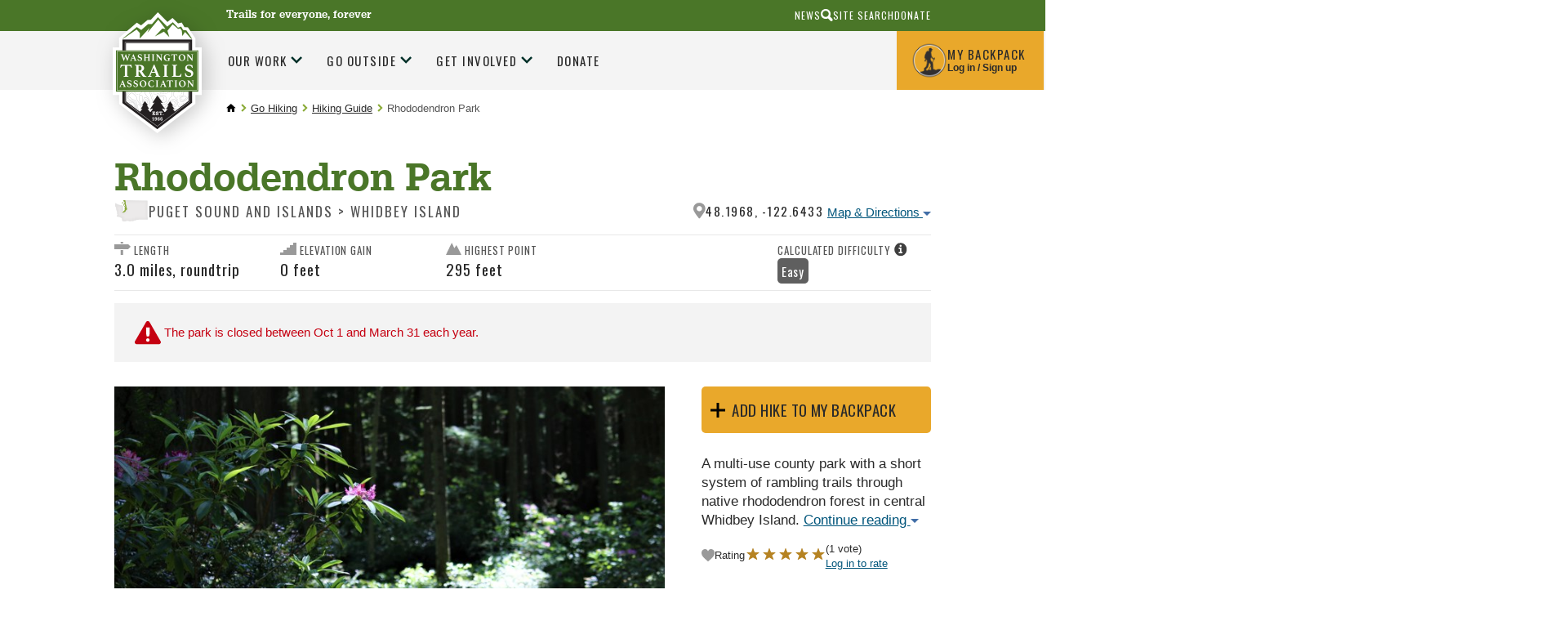

--- FILE ---
content_type: text/html; charset=utf-8
request_url: https://www.wta.org/go-hiking/hikes/rhododendron-park/@@related_tripreport_listing
body_size: 4728
content:
<!DOCTYPE html>
<html xmlns="http://www.w3.org/1999/xhtml"><body><div id="count-data">10</div>

    <div class="js-tab-target">
      

    <!-- Navigation -->


  <nav class="pagination">

    <ul>

      
      

      
      

      
      

      
      

      
      <li class="active">
        <span>1</span>
      </li>

      
      <li>
        <a href="https://www.wta.org/go-hiking/hikes/rhododendron-park/@@related_tripreport_listing?b_start:int=5">2</a>
      </li>

      
      

      
      

      
      <li class="next">
        <a href="https://www.wta.org/go-hiking/hikes/rhododendron-park/@@related_tripreport_listing?b_start:int=5">
          <span class="label">Next 5 items</span>
          <span class="arrow"></span>
        </a>
      </li>
    </ul>

  </nav>






      <div id="trip-reports">
        
          
            <div class="item">
    <div class="item-row">
        <div class="item-header">
          <h3 class="listitem-title">
            <a href="https://www.wta.org/go-hiking/trip-reports/trip_report-2025-05-22.092142562795">
              Rhododendron Park —
              May. 21, 2025
            </a>
          </h3>
          <div class="region"><span class="region">Puget Sound and Islands &gt; Whidbey Island</span></div>
        </div>

        <div class="col three">
          <div class="listing-image">
              <div class="thumb-background wta-ratio-figure wta-ratio-figure--watermark">
                <a aria-hidden="true" tabindex="-1" href="https://www.wta.org/go-hiking/trip-reports/trip_report-2025-05-22.092142562795">
                   <img width="230" height="162" loading="lazy" class="wta-ratio-figure__image" src="https://www.wta.org/go-hiking/trip-reports/trip_report-2025-05-22.092142562795/image/preview" />
                </a>
              </div>
          </div>
          <div class="media-indicator">
              4 photos
              
          </div>
        </div>
        <div class="col nine">
            
              <div class="CreatorInfo">
                  <span>
                      <a class="wta-icon-headline" href="https://www.wta.org/@@backpacks/wafflesnfalafel">
                          <div class="avatar wta-icon-headline__icon" style="width: 30px; background-image: url('https://www.wta.org/portal_memberdata/portraits/wafflesnfalafel');" alt=""></div>
                               <span class="wta-icon-headline__text">wafflesnfalafel</span>
                      </a>
                      
                  </span>
                  <div class="Badges">
                      <div class="Badge Member" data-title="Member support powers WTA's work.">WTA Member</div>
                      <div class="Badge OutstandingReporter">Outstanding Trip Reporter</div>
                      <div class="Badge HGCorrespondent" data-title="Hiking Guide Correspondent"></div>
                      <div class="Badge Reporter Reports700" data-title="700+ Trip Reports"><span class="Count">700</span></div>
                  </div>
              </div>
            
            

            <div class="trip-report-stats">
              

    <ul class="wta-icon-list wta-icon-list--small">
        <li>
            <span class="wta-icon">
                <img width="24" height="24" alt="" class="wta-icon__image" src="https://www.wta.org/++theme++plonetheme.wta/images/svg/trail-icons/wildflowers_blooming.svg" />
                <span class="wta-icon__label">Wildflowers blooming</span>
            </span>
        </li>
    </ul>

    

              <div class="upvote">
                <p><img src="https://www.wta.org/++theme++plonetheme.wta/images/svg/trail-icons/thumbs-up.svg" /> <span class="UpvoteCount">12</span> people found this report helpful</p>
              </div>
            </div>

            <div class="clear"> </div>

            <div class="report-text show-excerpt">
                <div>
                    <div class="trip-report-full-text"><p>Walked the Rhododendron Park trails Wednesday from the main southern lot off Patmore Rd.  Parking is free and plentiful.  There are also a few spots on the north end off the park next to the campground off Hwy 20.  Full restrooms were open and in good condition next to the sports fields plus there is one other sanican here plus another up by the campground.  The trails are in good condition with just a couple muddy/sloppy spots but nothing problematic.  Do consider taking a cell phone pic of the trail map heading out as trail signage is present along the center trail but not out along some of the smaller dirt singletrack and can be a little confusing.  The only other quick FYI is that this property is right next to the Navy OLF backup field where they will sometimes do touch and goes in their EA-18G Growler jets which while neat to watch are very, very loud and having a back up walk in mind if they are flying is a prudent idea.  </p>
<p></p>
<p>The draw this time of year is the thousands of blooming wild rhododendron bushes.  It really is pretty amazing looking out into the fairly dense forest and it’s completely carpeted with blooming light pink rhodies.  They are slightly floral smelling as well unlike most of the human bred variants.  Lots of salal bushes blooming right now too with their delicate white to pale pink flowers.  Wildlife included a bunch of squirrels and chipmunks, some small forest birds, a pair of bald eagles way overhead and the highlight was pair of very vocal and loud raven calling with all sorts of noises, normal &gt;grok, grok&lt; and clicks and screams and weird &gt;tick, bong&lt; noises that sound vaguely like somebody playing pickleball or knocking wood together - really cool.  The northern end of the park also connects directly with the Rhododen Trail which is a paved, mixed use trail that runs all the way back into Coupeville proper if you’d like some extra distance.  The rhodies are probably a week or so from max bloom so now is a good time to go.</p></div>
                </div>
            </div>

        </div>
    </div>
</div>

          
        
          
            <div class="item">
    <div class="item-row">
        <div class="item-header">
          <h3 class="listitem-title">
            <a href="https://www.wta.org/go-hiking/trip-reports/trip_report-2024-07-09.154717061476">
              Rhododendron Park —
              Jul. 9, 2024
            </a>
          </h3>
          <div class="region"><span class="region">Puget Sound and Islands &gt; Whidbey Island</span></div>
        </div>

        <div class="col three">
          <div class="listing-image">
              <div class="thumb-background wta-ratio-figure wta-ratio-figure--watermark">
                <a aria-hidden="true" tabindex="-1" href="https://www.wta.org/go-hiking/trip-reports/trip_report-2024-07-09.154717061476">
                   
                </a>
              </div>
          </div>
          
        </div>
        <div class="col nine">
            
              <div class="CreatorInfo">
                  <span>
                      <a class="wta-icon-headline" href="https://www.wta.org/@@backpacks/scrnm-Another+Bad+Idea">
                          <div class="avatar wta-icon-headline__icon" style="width: 30px; background-image: url('https://www.wta.org/portal_memberdata/portraits/346822d25e4841cfaba14c80b071d8ca');" alt=""></div>
                               <span class="wta-icon-headline__text">Another Bad Idea</span>
                      </a>
                      
                  </span>
                  <div class="Badges">
                      
                      
                      
                      
                  </div>
              </div>
            
            

            <div class="trip-report-stats">
              

    

    

              <div class="upvote">
                <p><img src="https://www.wta.org/++theme++plonetheme.wta/images/svg/trail-icons/thumbs-up.svg" /> <span class="UpvoteCount">1</span> person found this report helpful</p>
              </div>
            </div>

            <div class="clear"> </div>

            <div class="report-text show-excerpt">
                <div>
                    <div class="trip-report-full-text"><p>We walked on Rhodie road with the dogs, it was shady and cool on a hot day. No other walkers, just 2 bicyclists so felt like we had the path to ourselves. Only 2 rhododendrons bushes found with blooms but a little late in the season. Lots of birds chattering, well maintained.</p></div>
                </div>
            </div>

        </div>
    </div>
</div>

          
        
          
            <div class="item">
    <div class="item-row">
        <div class="item-header">
          <h3 class="listitem-title">
            <a href="https://www.wta.org/go-hiking/trip-reports/trip_report-2024-06-02.103923186038">
              Rhododendron Park —
              Jun. 1, 2024
            </a>
          </h3>
          <div class="region"><span class="region">Puget Sound and Islands &gt; Whidbey Island</span></div>
        </div>

        <div class="col three">
          <div class="listing-image">
              <div class="thumb-background wta-ratio-figure wta-ratio-figure--watermark">
                <a aria-hidden="true" tabindex="-1" href="https://www.wta.org/go-hiking/trip-reports/trip_report-2024-06-02.103923186038">
                   <img width="230" height="162" loading="lazy" class="wta-ratio-figure__image" src="https://www.wta.org/go-hiking/trip-reports/trip_report-2024-06-02.103923186038/image/preview" />
                </a>
              </div>
          </div>
          <div class="media-indicator">
              4 photos
              
          </div>
        </div>
        <div class="col nine">
            
              <div class="CreatorInfo">
                  <span>
                      <a class="wta-icon-headline" href="https://www.wta.org/@@backpacks/wafflesnfalafel">
                          <div class="avatar wta-icon-headline__icon" style="width: 30px; background-image: url('https://www.wta.org/portal_memberdata/portraits/wafflesnfalafel');" alt=""></div>
                               <span class="wta-icon-headline__text">wafflesnfalafel</span>
                      </a>
                      
                  </span>
                  <div class="Badges">
                      <div class="Badge Member" data-title="Member support powers WTA's work.">WTA Member</div>
                      <div class="Badge OutstandingReporter">Outstanding Trip Reporter</div>
                      <div class="Badge HGCorrespondent" data-title="Hiking Guide Correspondent"></div>
                      <div class="Badge Reporter Reports700" data-title="700+ Trip Reports"><span class="Count">700</span></div>
                  </div>
              </div>
            
            

            <div class="trip-report-stats">
              

    <ul class="wta-icon-list wta-icon-list--small">
        <li>
            <span class="wta-icon">
                <img width="24" height="24" alt="" class="wta-icon__image" src="https://www.wta.org/++theme++plonetheme.wta/images/svg/trail-icons/wildflowers_blooming.svg" />
                <span class="wta-icon__label">Wildflowers blooming</span>
            </span>
        </li>
    </ul>

    

              <div class="upvote">
                <p><img src="https://www.wta.org/++theme++plonetheme.wta/images/svg/trail-icons/thumbs-up.svg" /> <span class="UpvoteCount">15</span> people found this report helpful</p>
              </div>
            </div>

            <div class="clear"> </div>

            <div class="report-text show-excerpt">
                <div>
                    <div class="trip-report-full-text"><p>Quick second walk Saturday morning around the Rhododendron Park trails just south of Coupeville.  Parking is free and plentiful at the main park lot off W Patmore Rd.  Restrooms were open and in good condition at the playfield area.  The trails are in relatively good shape, a few muddy spots but nothing problematic.  There is significant signage, but it seems to routinely turn me around, (but the area isn’t huge so it really isn’t an issue.)  The campground at the north end of the park is now back open after the covid related closures.  </p>
<p></p>
<p>The native pink blooms are just about at peak right now and the area really is amazing - tens of thousands of individual plants with hundreds of thousands if not millions of individual pink blooms.  Plus the whole area has a slight tropical scent that you don’t get from non-native cultivars.  The eastern loop trail seems to have the most spectacular show currently.  We even had a pair of big raven doing that interesting clicking/croaking call they sometimes do, adding an additional haunting element to the forest.  One quick caution, the area is right off the northern end of the Navy’s OLF where they will sometimes do touch and goes with their F18s so having a backup plan is a good idea to avoid the noise if they are flying.  Lastly, The Mill at the Kasteel makes a nice lunch spot to refuel just north in Oak Harbor.  </p></div>
                </div>
            </div>

        </div>
    </div>
</div>

          
        
          
            <div class="item">
    <div class="item-row">
        <div class="item-header">
          <h3 class="listitem-title">
            <a href="https://www.wta.org/go-hiking/trip-reports/trip_report.2024-04-07.2384303158">
              Rhododendron Park —
              Apr. 7, 2024
            </a>
          </h3>
          <div class="region"><span class="region">Puget Sound and Islands &gt; Whidbey Island</span></div>
        </div>

        <div class="col three">
          <div class="listing-image">
              <div class="thumb-background wta-ratio-figure wta-ratio-figure--watermark">
                <a aria-hidden="true" tabindex="-1" href="https://www.wta.org/go-hiking/trip-reports/trip_report.2024-04-07.2384303158">
                   
                </a>
              </div>
          </div>
          
        </div>
        <div class="col nine">
            
              <div class="CreatorInfo">
                  <span>
                      <a class="wta-icon-headline" href="https://www.wta.org/@@backpacks/scrnm-Jam5">
                          <div class="avatar wta-icon-headline__icon" style="width: 30px; background-image: url('https://www.wta.org/defaultUser.png');" alt=""></div>
                               <span class="wta-icon-headline__text">Jam5</span>
                      </a>
                      
                  </span>
                  <div class="Badges">
                      
                      
                      
                      <div class="Badge Reporter Reports5" data-title="5+ Trip Reports"><span class="Count">5</span></div>
                  </div>
              </div>
            
            

            <div class="trip-report-stats">
              

    

    

              <div class="upvote">
                <p><img src="https://www.wta.org/++theme++plonetheme.wta/images/svg/trail-icons/thumbs-up.svg" /> <span class="UpvoteCount">2</span> people found this report helpful</p>
              </div>
            </div>

            <div class="clear"> </div>

            <div class="report-text show-excerpt">
                <div>
                    <div class="trip-report-full-text"><p>Beautiful even when no blooms on the rhododendron.  Heard lots of shooting for a decent part of the hike and bit of barking from the nearby Humane Society (?). Once deeper in the woods it was all nature sounds.  </p></div>
                </div>
            </div>

        </div>
    </div>
</div>

          
        
          
            <div class="item">
    <div class="item-row">
        <div class="item-header">
          <h3 class="listitem-title">
            <a href="https://www.wta.org/go-hiking/trip-reports/trip_report.2023-08-19.3271675505">
              Admiralty Inlet Natural Area Preserve, Rhododendron Park —
              Aug. 19, 2023
            </a>
          </h3>
          <div class="region"><span class="region">Puget Sound and Islands &gt; Whidbey Island</span></div>
        </div>

        <div class="col three">
          <div class="listing-image">
              <div class="thumb-background wta-ratio-figure wta-ratio-figure--watermark">
                <a aria-hidden="true" tabindex="-1" href="https://www.wta.org/go-hiking/trip-reports/trip_report.2023-08-19.3271675505">
                   <img width="230" height="162" loading="lazy" class="wta-ratio-figure__image" src="https://www.wta.org/go-hiking/trip-reports/trip_report.2023-08-19.3271675505/image/preview" />
                </a>
              </div>
          </div>
          <div class="media-indicator">
              4 photos
              
          </div>
        </div>
        <div class="col nine">
            
              <div class="CreatorInfo">
                  <span>
                      <a class="wta-icon-headline" href="https://www.wta.org/@@backpacks/scrnm-westcoastpj">
                          <div class="avatar wta-icon-headline__icon" style="width: 30px; background-image: url('https://www.wta.org/portal_memberdata/portraits/ea94b4527e2945f690ce7195911413f7');" alt=""></div>
                               <span class="wta-icon-headline__text">westcoastpj</span>
                      </a>
                      
                  </span>
                  <div class="Badges">
                      
                      
                      <div class="Badge HGCorrespondent" data-title="Hiking Guide Correspondent"></div>
                      <div class="Badge Reporter Reports50" data-title="50+ Trip Reports"><span class="Count">50</span></div>
                  </div>
              </div>
            
            

            <div class="trip-report-stats">
              

    

    

              <div class="upvote">
                <p><img src="https://www.wta.org/++theme++plonetheme.wta/images/svg/trail-icons/thumbs-up.svg" /> <span class="UpvoteCount">5</span> people found this report helpful</p>
              </div>
            </div>

            <div class="clear"> </div>

            <div class="report-text show-excerpt">
                <div>
                    <div class="trip-report-full-text"><p>Came out to do a bit of hiking research about the Walking Ebey’s Trail System (coming soon to the Hiking Guide!) so did a bit of wandering between each of the trailhead access points for that trail.<br /><br />Started at the Prairie Wayside parking lot where I was greeted by two surprisingly aggressive roosters (it feels weird to admit the chickens were scaring me, but they were not deterred by me shouting “scram!”.<br /><br />I first wandered down to the Admiral Inlet Preserve and looped around the trail system there. Would have loved to be here on a clear day to see out towards the Olympics, but instead had just an ominous smokey, hazy sheet of gray to gaze out at over the water instead.<br /><br />From the Admiral Inlet Preserve lot it’s a straight shot on the Walking Ebey’s trail back out towards where I turned off from the Prairie Wayside entrance. From this junction, I followed the trail over to Rhododendron Park where I proceeded to wander through the woods there … partially to explore and partially because I may have gotten a little bit lost.<br /><br />Walked back out, retracing my steps to the car and ended up coming in at 10.1 miles and about 180ft of gain. <br /><br />Plenty of signs and maps at each park and along the trail itself so never felt too confused about where I was or where I was going (aside from just not paying attention at Rhododendron Park), but I HIGHLY recommend snapping a picture of one of the maps to keep track of while you walk.</p></div>
                </div>
            </div>

        </div>
    </div>
</div>

          
        
      </div>

      

    <!-- Navigation -->


  <nav class="pagination">

    <ul>

      
      

      
      

      
      

      
      

      
      <li class="active">
        <span>1</span>
      </li>

      
      <li>
        <a href="https://www.wta.org/go-hiking/hikes/rhododendron-park/@@related_tripreport_listing?b_start:int=5">2</a>
      </li>

      
      

      
      

      
      <li class="next">
        <a href="https://www.wta.org/go-hiking/hikes/rhododendron-park/@@related_tripreport_listing?b_start:int=5">
          <span class="label">Next 5 items</span>
          <span class="arrow"></span>
        </a>
      </li>
    </ul>

  </nav>






      
    </div>

</body></html>

--- FILE ---
content_type: text/css; charset=utf-8
request_url: https://www.wta.org/++theme++plonetheme.wta/css/mbp-fontello.css?v=2
body_size: 6481
content:
@font-face {
  font-family: 'mbp-fontello';
  src: url('../font/fontello.eot?81890316');
  src: url('../font/fontello.eot?81890316#iefix') format('embedded-opentype'),
       url('../font/fontello.woff?81890316') format('woff'),
       url('../font/fontello.ttf?81890316') format('truetype'),
       url('../font/fontello.svg?81890316#fontello') format('svg');
  font-weight: normal;
  font-style: normal;
}
/* Chrome hack: SVG is rendered more smooth in Windozze. 100% magic, uncomment if you need it. */
/* Note, that will break hinting! In other OS-es font will be not as sharp as it could be */
/*
@media screen and (-webkit-min-device-pixel-ratio:0) {
  @font-face {
    font-family: 'fontello';
    src: url('../font/fontello.svg?81890316#fontello') format('svg');
  }
}
*/
 
 [class^="mbp-icon-"]:before, [class*=" mbp-icon-"]:before {
  font-family: "mbp-fontello";
  font-style: normal;
  font-weight: normal;
  speak: none;
 
  display: inline-block;
  text-decoration: inherit;
  width: 1em;
  margin-right: .2em;
  text-align: center;
  /* opacity: .8; */
 
  /* For safety - reset parent styles, that can break glyph codes*/
  font-variant: normal;
  text-transform: none;
     
  /* fix buttons height, for twitter bootstrap */
  line-height: 1em;
 
  /* Animation center compensation - margins should be symmetric */
  /* remove if not needed */
  margin-left: .2em;
 
  /* you can be more comfortable with increased icons size */
  /* font-size: 120%; */
 
  /* Uncomment for 3D effect */
  /* text-shadow: 1px 1px 1px rgba(127, 127, 127, 0.3); */
}
 
.mbp-icon-youtube:before { content: '\e800'; } /* '' */
.mbp-icon-twitter:before { content: '\e801'; } /* '' */
.mbp-icon-facebook:before { content: '\e802'; } /* '' */
.mbp-icon-right-open-big:before { content: '\e803'; } /* '' */
.mbp-icon-youtube-play:before { content: '\e804'; } /* '' */
.mbp-icon-plus-circled:before { content: '\e805'; } /* '' */
.mbp-icon-minus-circled:before { content: '\e806'; } /* '' */
.mbp-icon-arrow-combo:before { content: '\e807'; } /* '' */
.mbp-icon-star-empty:before { content: '\e808'; } /* '' */
.mbp-icon-star:before { content: '\e809'; } /* '' */
.mbp-icon-mobile:before { content: '\e80a'; } /* '' */
.mbp-icon-tablet:before { content: '\e80b'; } /* '' */
.mbp-icon-laptop:before { content: '\e80c'; } /* '' */
.mbp-icon-desktop:before { content: '\e80d'; } /* '' */
.mbp-icon-videocam:before { content: '\e80e'; } /* '' */
.mbp-icon-bookmark:before { content: '\e80f'; } /* '' */
.mbp-icon-th:before { content: '\e810'; } /* '' */
.mbp-icon-th-list:before { content: '\e811'; } /* '' */
.mbp-icon-chat:before { content: '\e812'; } /* '' */
.mbp-icon-menu:before { content: '\e813'; } /* '' */
.mbp-icon-cog:before { content: '\e814'; } /* '' */
.mbp-icon-search:before { content: '\e815'; } /* '' */
.mbp-icon-right-dir:before { content: '\e816'; } /* '' */
.mbp-icon-left-dir:before { content: '\e817'; } /* '' */
.mbp-icon-up-dir:before { content: '\e818'; } /* '' */
.mbp-icon-down-dir:before { content: '\e819'; } /* '' */
.mbp-icon-volume-up:before { content: '\e81a'; } /* '' */
.mbp-icon-volume-down:before { content: '\e81b'; } /* '' */
.mbp-icon-volume-off:before { content: '\e81c'; } /* '' */
.mbp-icon-mail-alt:before { content: '\e81d'; } /* '' */
.mbp-icon-resize-full:before { content: '\e81e'; } /* '' */
.mbp-icon-calendar-empty:before { content: '\e81f'; } /* '' */
.mbp-icon-picture:before { content: '\e820'; } /* '' */
.mbp-icon-flag:before { content: '\e821'; } /* '' */
.mbp-icon-link-ext:before { content: '\e822'; } /* '' */
.mbp-icon-cancel:before { content: '\e823'; } /* '' */
.mbp-icon-user:before { content: '\e824'; } /* '' */
.mbp-icon-help:before { content: '\e825'; } /* '' */
.mbp-icon-pin:before { content: '\e826'; } /* '' */
.mbp-icon-stopwatch:before { content: '\e827'; } /* '' */
.mbp-icon-clock-1:before { content: '\e828'; } /* '' */
.mbp-icon-instagramm:before { content: '\e829'; } /* '' */
.mbp-icon-flight:before { content: '\e82a'; } /* '' */
.mbp-icon-lodging:before { content: '\e82b'; } /* '' */
.mbp-icon-th-large:before { content: '\e82c'; } /* '' */
.mbp-icon-star-half:before { content: '\e82d'; } /* '' */
.mbp-icon-star-half-alt:before { content: '\e82e'; } /* '' */
.mbp-icon-chart-bar:before { content: '\e82f'; } /* '' */
.mbp-icon-food:before { content: '\e830'; } /* '' */
.mbp-icon-doc-text:before { content: '\e831'; } /* '' */
.mbp-icon-doc:before { content: '\e832'; } /* '' */
.mbp-icon-down-open-big:before { content: '\e833'; } /* '' */
.mbp-icon-down-open-mini:before { content: '\e834'; } /* '' */
.mbp-icon-down-open-1:before { content: '\e835'; } /* '' */
.mbp-icon-up-open-big:before { content: '\e836'; } /* '' */
.mbp-icon-left-open-big:before { content: '\e837'; } /* '' */
.mbp-icon-map:before { content: '\e838'; } /* '' */
.mbp-icon-left-open-1:before { content: '\e839'; } /* '' */
.mbp-icon-right-open-1:before { content: '\e83a'; } /* '' */
.mbp-icon-up-open-1:before { content: '\e83b'; } /* '' */
.mbp-icon-up-open-mini:before { content: '\e83c'; } /* '' */
.mbp-icon-right-open-mini:before { content: '\e83d'; } /* '' */
.mbp-icon-left-open-mini:before { content: '\e83e'; } /* '' */
.mbp-icon-map-1:before { content: '\e83f'; } /* '' */
.mbp-icon-ok:before { content: '\e840'; } /* '' */
.mbp-icon-info:before { content: '\e841'; } /* '' */
.mbp-icon-export:before { content: '\e842'; } /* '' */
.mbp-icon-chat-1:before { content: '\e843'; } /* '' */
.mbp-icon-mastercard:before { content: '\e844'; } /* '' */
.mbp-icon-visa:before { content: '\e845'; } /* '' */
.mbp-icon-paypal:before { content: '\e846'; } /* '' */
.mbp-icon-amex:before { content: '\e847'; } /* '' */
.mbp-icon-edit:before { content: '\e848'; } /* '' */
.mbp-icon-direction:before { content: '\e849'; } /* '' */
.mbp-icon-location-1:before { content: '\e84a'; } /* '' */
.mbp-icon-comment:before { content: '\e84b'; } /* '' */
.mbp-icon-comment-empty:before { content: '\e84c'; } /* '' */
.mbp-icon-pencil:before { content: '\e84d'; } /* '' */
.mbp-icon-reply-all:before { content: '\e84e'; } /* '' */
.mbp-icon-reply:before { content: '\e84f'; } /* '' */
.mbp-icon-cab:before { content: '\e850'; } /* '' */
.mbp-icon-credit-card:before { content: '\e851'; } /* '' */
.mbp-icon-basket:before { content: '\e852'; } /* '' */
.mbp-icon-file-pdf:before { content: '\e853'; } /* '' */
.mbp-icon-eq:before { content: '\e854'; } /* '' */

--- FILE ---
content_type: image/svg+xml
request_url: https://www.wta.org/++theme++plonetheme.wta/images/svg/trail-icons/alert_red.svg
body_size: 2566
content:
<?xml version="1.0" encoding="UTF-8"?>
<svg width="32px" height="30px" viewBox="0 0 32 30" version="1.1" xmlns="http://www.w3.org/2000/svg" xmlns:xlink="http://www.w3.org/1999/xlink">
    <!-- Generator: Sketch 42 (36781) - http://www.bohemiancoding.com/sketch -->
    <title>Page 1</title>
    <desc>Created with Sketch.</desc>
    <defs></defs>
    <g id="Page-1" stroke="none" stroke-width="1" fill="none" fill-rule="evenodd">
        <g id="Hiking-Guide-Copy" transform="translate(-225.000000, -582.000000)">
            <g id="INTRO" transform="translate(200.000000, 193.000000)">
                <g id="Page-1" transform="translate(25.000000, 389.000000)">
                    <g id="Group-3" transform="translate(0.000000, 0.201368)" fill="#C50011">
                        <path d="M13.842735,1.96905983 L0.333333333,25.3673504 C-0.613675214,27.0083761 0.569230769,29.0596581 2.46495726,29.0596581 L29.4820513,29.0596581 C31.3777778,29.0596581 32.5623932,27.0083761 31.6136752,25.3673504 L18.1059829,1.96905983 C17.157265,0.328034188 14.7897436,0.328034188 13.842735,1.96905983" id="Fill-1"></path>
                    </g>
                    <path d="M18.2105983,8.68092031 L18.2105983,15.5253648 C18.2105983,16.2604075 18.1678632,16.9869032 18.0789744,17.7082707 C17.9917949,18.4313477 17.4088889,19.0695726 17.2652991,19.8182906 L14.7524786,19.8182906 C14.6088889,19.0695726 14.2482051,18.3653429 14.1593162,17.642266 C14.0721368,16.9208984 14.0276923,16.1944027 14.0276923,15.45936 L13.8670085,8.68796992 L18.2105983,8.68092031 Z M14.0276923,23.3362393 C14.137094,23.0883761 14.2841026,22.8729915 14.4721368,22.6900855 C14.6584615,22.5071795 14.8789744,22.3618803 15.1353846,22.254188 C15.3900855,22.1464957 15.6704274,22.0917949 15.9729915,22.0917949 C16.2687179,22.0917949 16.5439316,22.1464957 16.7986325,22.254188 C17.0550427,22.3618803 17.277265,22.5071795 17.4687179,22.6900855 C17.6601709,22.8729915 17.8088889,23.0883761 17.9182906,23.3362393 C18.0242735,23.5841026 18.0789744,23.8524786 18.0789744,24.1396581 C18.0789744,24.4268376 18.0242735,24.6952137 17.9182906,24.9447863 C17.8088889,25.1977778 17.6601709,25.4148718 17.4687179,25.5977778 C17.277265,25.7823932 17.0550427,25.9259829 16.7986325,26.028547 C16.5439316,26.1328205 16.2687179,26.1841026 15.9729915,26.1841026 C15.6704274,26.1841026 15.3900855,26.1328205 15.1353846,26.028547 C14.8789744,25.9259829 14.6584615,25.7823932 14.4721368,25.5977778 C14.2841026,25.4148718 14.137094,25.1977778 14.0276923,24.9447863 C13.9217094,24.6952137 13.8670085,24.4268376 13.8670085,24.1396581 C13.8670085,23.8524786 13.9217094,23.5841026 14.0276923,23.3362393 Z" id="Fill-4" fill="#FFFFFF"></path>
                </g>
            </g>
        </g>
    </g>
</svg>

--- FILE ---
content_type: image/svg+xml
request_url: https://www.wta.org/++theme++plonetheme.wta/images/svg/trail-icons/distance.svg
body_size: -9
content:
<svg xmlns="http://www.w3.org/2000/svg" width="20" height="16" fill="#999" viewBox="0 0 20 16"><path d="M7.644 0h3v2h-3zM0 3v6h17l3-3.254L17 3zm7.644 7h3v6h-3z"/></svg>

--- FILE ---
content_type: image/svg+xml
request_url: https://www.wta.org/++theme++plonetheme.wta/images/svg/trail-icons/elevationgain.svg
body_size: -33
content:
<svg xmlns="http://www.w3.org/2000/svg" width="20" height="15" viewBox="0 0 20 15"><path fill="#999" d="M16 0v3h-4v3H8v3H4v3H0v3h20V0z"/></svg>


--- FILE ---
content_type: image/svg+xml
request_url: https://www.wta.org/++theme++plonetheme.wta/images/pen.01.svg
body_size: 1745
content:
<?xml version="1.0" encoding="utf-8"?>
<!-- Generator: Adobe Illustrator 19.0.1, SVG Export Plug-In . SVG Version: 6.00 Build 0)  -->
<!DOCTYPE svg PUBLIC "-//W3C//DTD SVG 1.1//EN" "http://www.w3.org/Graphics/SVG/1.1/DTD/svg11.dtd">
<svg version="1.1" id="Layer_1" xmlns="http://www.w3.org/2000/svg" xmlns:xlink="http://www.w3.org/1999/xlink" x="0px" y="0px"
	 viewBox="0 0 79.4 109" style="enable-background:new 0 0 79.4 109;" xml:space="preserve">
<style type="text/css">
	.st0{fill:#4D5E78;}
</style>
<g id="XMLID_264_">
	<polygon id="XMLID_570_" class="st0" points="49.7,65.8 58.8,68.7 69,39.4 58.2,36 	"/>
	<path id="XMLID_578_" class="st0" d="M68.2,4.5l-0.3,1c-1.4-0.3-2.5-0.2-3.4,0.3c-1.1,0.6-1.4,1.6-1.5,1.9l-7.6,24l2.1,0.7l0,0
		c0.7,0.2,1.5,0,2-0.5l-0.9,2.9l10.8,3.4l9.6-30.2L68.2,4.5z M60.2,29.7c-0.2-0.7-0.7-1.3-1.4-1.6l6.2-19.7l0-0.1
		c0,0,0.1-0.3,0.4-0.5c0.4-0.2,0.9-0.3,1.6-0.1L60.2,29.7z"/>
	<polygon id="XMLID_580_" class="st0" points="58.2,69.9 49.4,67.1 42.3,92 49.7,94.3 	"/>
	<path id="XMLID_583_" class="st0" d="M75.4,0.3c-2.7-0.9-5.6,0.5-6.8,3l10.7,3.4C79.8,3.9,78.1,1.1,75.4,0.3z"/>
	<path id="XMLID_585_" class="st0" d="M43.3,95.4c-1.1,1.6-2.8,2.6-4.4,3.7c1.6,3.1,1.6,6.4,1.9,9.8c0.8-2.7,1.7-5.2,2.5-7.8
		c0,0-0.1-0.1-0.1-0.1c-0.3-0.3-0.4-0.8-0.2-1.1c0.2-0.4,0.6-0.5,1-0.4c0.4,0.1,0.7,0.4,0.7,0.8c0,0.4-0.3,0.7-0.7,0.9
		c-0.1,0-0.3,0.2-0.3,0.4c-0.8,2.4-1.5,4.7-2.3,7.1c0,0.1,0,0.2-0.1,0.4c0.7-0.8,1.3-1.6,1.9-2.4c1.5-1.8,3.1-3.5,5.2-4.5
		c-0.6-1.8-1.5-3.6-1.5-5.6C45.7,96.2,44.5,95.8,43.3,95.4z"/>
	<path id="XMLID_590_" class="st0" d="M43.2,94.9c1.3,0.4,2.7,0.9,4,1.3c0.2,0.1,0.5,0.1,0.6-0.2c0.1-0.2,0-0.4,0-0.6
		c0.1-0.2,0.3-0.4,0.3-0.6c0-0.3-0.2-0.4-0.5-0.5c-1.3-0.4-2.6-0.8-3.9-1.2c-0.3-0.1-0.6-0.2-0.7,0.1c-0.1,0.2,0,0.5-0.1,0.6
		c-0.1,0.2-0.3,0.3-0.3,0.5C42.8,94.7,43,94.8,43.2,94.9z"/>
</g>
<rect id="XMLID_897_" x="0" y="108.1" class="st0" width="40.8" height="0.8"/>
</svg>


--- FILE ---
content_type: image/svg+xml
request_url: https://www.wta.org/++theme++plonetheme.wta/images/svg/trail-icons/highest-point.svg
body_size: 11
content:
<svg xmlns="http://www.w3.org/2000/svg" width="19" height="15" viewBox="0 0 19 15"><path fill="#999" fill-rule="evenodd" d="M7.189 0 0 15h19.021L12.895 2.953l-2.534 3.805L7.191 0z"/></svg>

--- FILE ---
content_type: image/svg+xml
request_url: https://www.wta.org/++theme++plonetheme.wta/images/svg/trail-icons/established_campsites.svg
body_size: 1409
content:
<?xml version="1.0" encoding="UTF-8"?>
<svg width="50px" height="50px" viewBox="0 0 50 50" version="1.1" xmlns="http://www.w3.org/2000/svg" xmlns:xlink="http://www.w3.org/1999/xlink">
    <!-- Generator: Sketch 42 (36781) - http://www.bohemiancoding.com/sketch -->
    <title>Group 19</title>
    <desc>Created with Sketch.</desc>
    <defs></defs>
    <g id="Page-1" stroke="none" stroke-width="1" fill="none" fill-rule="evenodd">
        <g id="Hiking-Guide-Copy" transform="translate(-410.000000, -421.000000)">
            <g id="INTRO" transform="translate(200.000000, 193.000000)">
                <g id="Group-19" transform="translate(210.000000, 228.000000)">
                    <path d="M1.62037037,24.867963 C1.62037037,11.9522222 12.0824074,1.48833333 25,1.48833333 C37.9175926,1.48833333 48.3796296,11.9522222 48.3796296,24.867963 C48.3796296,37.7855556 37.9175926,48.2475926 25,48.2475926 C12.0824074,48.2475926 1.62037037,37.7855556 1.62037037,24.867963" id="Fill-30" fill="#FFFFFF"></path>
                    <path d="M40.625,34.4416667 L9.375,34.4416667 L9.375,31.7518519 L12.5111111,31.7518519 L25,10.937037 L37.4888889,31.7518519 L40.625,31.7518519 L40.625,34.4416667 Z M25,0 C11.187037,0 0,11.1888889 0,25 C0,38.812963 11.187037,50 25,50 C38.812963,50 50,38.812963 50,25 C50,11.1888889 38.812963,0 25,0 L25,0 Z" id="Fill-32" fill="#8AAB37"></path>
                    <polygon id="Fill-34" fill="#8AAB37" points="19.5122222 31.6198148 30.4881481 31.6198148 25.0001852 21.742963"></polygon>
                </g>
            </g>
        </g>
    </g>
</svg>

--- FILE ---
content_type: image/svg+xml
request_url: https://www.wta.org/++theme++plonetheme.wta/images/svg/trail-icons/thumbs-up.svg
body_size: 6006
content:
<?xml version="1.0" encoding="UTF-8"?>
<svg width="32px" height="35px" viewBox="0 0 32 35" version="1.1" xmlns="http://www.w3.org/2000/svg" xmlns:xlink="http://www.w3.org/1999/xlink">
    <!-- Generator: Sketch 42 (36781) - http://www.bohemiancoding.com/sketch -->
    <title>thumbs.01</title>
    <desc>Created with Sketch.</desc>
    <defs></defs>
    <g id="Page-1" stroke="none" stroke-width="1" fill="none" fill-rule="evenodd">
        <g id="Hiking-Guide" transform="translate(-826.000000, -4626.000000)">
            <g id="TRIP-REPORTS" transform="translate(0.000000, 4269.000000)">
                <g id="Group-17" transform="translate(200.000000, 219.000000)">
                    <g id="thumbs.01" transform="translate(626.000000, 138.000000)">
                        <path d="M26.6595745,4.80319149 C26.9202128,4.05851064 26.5478723,3.2393617 25.8031915,2.9787234 C25.0585106,2.71808511 24.2393617,3.09042553 23.9787234,3.83510638 L12.8085106,34.7393617 L15.8244681,34.7393617 L26.6595745,4.80319149 Z" id="XMLID_877_" fill="#DE9C3B"></path>
                        <path d="M29.3031915,3.83510638 C30.0478723,1.93617021 22.0425532,-0.372340426 21.893617,2.19680851 C21.8191489,3.20212766 21.2606383,7.37234043 19.9574468,9.68085106 C18.6542553,11.9893617 16.5319149,19.1755319 16.2712766,21.7074468 C16.0106383,24.2393617 14.1861702,28.4468085 14.3723404,28.5585106 C14.5957447,28.6702128 17.7234043,29.9361702 18.6542553,29.6382979 C18.6542553,29.6382979 21.1117021,25.3191489 21.1861702,24.3138298 C21.2606383,23.3085106 22.8244681,15.9361702 24.3138298,14.1861702 C25.8031915,12.4734043 25.0585106,11.2074468 25.9521277,9.19680851 C26.8457447,7.18617021 28.5585106,5.73404255 29.3031915,3.83510638 Z" id="XMLID_876_" fill="#DE9C3B"></path>
                        <g id="XMLID_763_">
                            <path d="M15.4148936,24.462766 L14.6329787,24.462766 C12.5478723,24.462766 10.537234,24.3510638 8.86170213,23.1223404 L0.595744681,23.1223404 L0.856382979,11.6542553 L10.9095745,11.6542553 C12.3989362,10.6117021 12.9202128,9.23404255 13.3297872,8.15425532 C13.5531915,7.55851064 13.7393617,7.03723404 14.0744681,6.62765957 C14.7446809,5.7712766 15.0425532,4.54255319 15.1914894,3.83510638 L15.2659574,3.61170213 C15.2659574,3.53723404 15.2659574,3.31382979 15.3031915,3.12765957 C15.3404255,2.34574468 15.4148936,0.670212766 17.0904255,0.670212766 C17.3138298,0.670212766 17.5744681,0.707446809 17.8723404,0.781914894 C20.8882979,1.52659574 20.106383,6.88829787 19.9202128,7.93085106 C19.7712766,8.71276596 19.7712766,9.19680851 19.7712766,9.42021277 L28.6702128,9.42021277 C30.0478723,9.42021277 31.1276596,10.537234 31.1276596,11.8776596 C31.1276596,12.9202128 30.4574468,13.8510638 29.5265957,14.1861702 C29.8617021,14.5957447 30.0478723,15.1170213 30.0478723,15.712766 C30.0478723,16.7925532 29.3404255,17.7234043 28.3723404,18.0585106 C28.6329787,18.393617 28.7446809,18.8404255 28.7446809,19.287234 C28.7446809,20.2925532 28.1489362,21.1117021 27.2925532,21.4840426 C27.4414894,21.7446809 27.5159574,22.0425532 27.5159574,22.4148936 C27.5159574,23.6808511 26.5851064,24.462766 25.0585106,24.462766 L15.4148936,24.462766 Z" id="Shape" fill="#00557B"></path>
                            <path d="M17.7234043,1.30319149 C19.9574468,1.86170213 19.6968085,5.88297872 19.3617021,7.81914894 C19.0265957,9.75531915 19.3617021,9.9787234 19.3617021,9.9787234 L28.6702128,9.9787234 C29.712766,9.9787234 30.5691489,10.8351064 30.5691489,11.8776596 C30.5691489,12.9202128 29.712766,13.7765957 28.6702128,13.7765957 L27.5904255,13.7765957 C28.6329787,13.7765957 29.4893617,14.6329787 29.4893617,15.6755319 C29.4893617,16.7180851 28.6329787,17.5744681 27.5904255,17.5744681 L26.3244681,17.5744681 C27.3670213,17.5744681 28.2234043,18.1702128 28.2234043,19.25 C28.2234043,20.2925532 27.3670213,21.1117021 26.3244681,21.1117021 L25.0957447,21.1117021 C26.1382979,21.1117021 26.9946809,21.3351064 26.9946809,22.3776596 C26.9946809,23.4202128 26.1382979,23.8670213 25.0957447,23.8670213 L15.4148936,23.8670213 L14.6329787,23.8670213 C12.6223404,23.8670213 10.6489362,23.7925532 9.04787234,22.5265957 C8.78723404,22.5265957 1.15425532,22.5265957 1.15425532,22.5265957 L1.37765957,12.1755319 L11.0585106,12.1755319 C13.6276596,10.462766 13.6648936,8.00531915 14.4840426,6.92553191 C15.3031915,5.84574468 15.6010638,4.43085106 15.75,3.68617021 C15.9361702,3.12765957 15.6010638,1.2287234 17.0904255,1.2287234 C17.2765957,1.2287234 17.5,1.26595745 17.7234043,1.30319149 Z M17.0904255,0.111702128 L17.0904255,0.111702128 C14.856383,0.111702128 14.7446809,2.34574468 14.7446809,3.09042553 C14.7446809,3.2393617 14.7446809,3.42553191 14.7074468,3.46276596 C14.7074468,3.53723404 14.6702128,3.61170213 14.6329787,3.68617021 C14.4468085,4.39361702 14.1861702,5.47340426 13.5904255,6.25531915 C13.2180851,6.7393617 12.9946809,7.29787234 12.7712766,7.93085106 C12.3989362,8.97340426 11.9521277,10.1276596 10.6861702,11.0585106 L1.37765957,11.0585106 L0.29787234,11.0585106 L0.260638298,12.1382979 L0.0372340426,22.5265957 L-5.40012479e-13,23.6808511 L1.15425532,23.6808511 L8.67553191,23.6808511 C10.462766,24.9095745 12.5106383,25.0212766 14.6329787,25.0212766 L15.0425532,25.0212766 L15.4148936,25.0212766 L25.0957447,25.0212766 C26.9574468,25.0212766 28.1117021,24.0159574 28.1117021,22.4148936 C28.1117021,22.1542553 28.0744681,21.9308511 28.037234,21.7446809 C28.8191489,21.2234043 29.3404255,20.3297872 29.3404255,19.287234 C29.3404255,18.9148936 29.2659574,18.5797872 29.1542553,18.2819149 C30.0106383,17.7606383 30.606383,16.7925532 30.606383,15.712766 C30.606383,15.2659574 30.4946809,14.8191489 30.3085106,14.4095745 C31.1276596,13.8510638 31.6861702,12.9202128 31.6861702,11.8776596 C31.6861702,10.2021277 30.3085106,8.86170213 28.6702128,8.86170213 L20.3297872,8.86170213 C20.3670213,8.63829787 20.3670213,8.37765957 20.4414894,8.00531915 C20.7393617,6.40425532 21.4095745,1.07978723 17.9840426,0.223404255 C17.6861702,0.14893617 17.3882979,0.111702128 17.0904255,0.111702128 L17.0904255,0.111702128 Z" id="Shape" fill="#FFFFFF"></path>
                        </g>
                    </g>
                </g>
            </g>
        </g>
    </g>
</svg>

--- FILE ---
content_type: image/svg+xml
request_url: https://www.wta.org/++theme++plonetheme.wta/images/hiking-badge-1.svg
body_size: 5792
content:
<?xml version="1.0" encoding="utf-8"?>
<!-- Generator: Adobe Illustrator 19.0.1, SVG Export Plug-In . SVG Version: 6.00 Build 0)  -->
<!DOCTYPE svg PUBLIC "-//W3C//DTD SVG 1.1//EN" "http://www.w3.org/Graphics/SVG/1.1/DTD/svg11.dtd">
<svg version="1.1" id="Layer_1" xmlns="http://www.w3.org/2000/svg" xmlns:xlink="http://www.w3.org/1999/xlink" x="0px" y="0px"
	 viewBox="0 0 87.3 87.3" style="enable-background:new 0 0 87.3 87.3;" xml:space="preserve">
<style type="text/css">
	.st0{fill:#FFFFFF;}
	.st1{fill:#EC9737;}
	.st2{fill:none;stroke:#EC9737;stroke-linecap:round;stroke-linejoin:round;stroke-miterlimit:10;}
	.st3{fill:#FAE6D0;}
	.st4{fill:#F8D7B4;}
	.st5{fill:none;stroke:#EC9737;stroke-width:2;stroke-miterlimit:10;}
</style>
<g id="XMLID_980_">
	<polygon class="st0" points="43.1,85.1 37.7,81.1 31.8,83 30.8,83.5 30.7,83.4 30.5,83.5 30,82.4 26.4,77.4 19.1,77.4 16.8,70.4 
		9.8,68.2 9.9,60.9 3.9,56.6 6.2,49.6 1.9,43.7 6.2,37.7 3.9,30.7 9.9,26.5 9.8,19.1 16.8,16.9 19.1,9.9 26.4,9.9 30.7,3.9 
		37.7,6.2 43.1,2.2 44.1,2.2 49.6,6.2 55.4,4.3 56.4,3.8 60.8,9.9 68.2,9.9 70.4,16.9 77.4,19.1 77.4,26.5 83.4,30.7 81,37.7 
		85.4,43.7 81,49.6 83.4,56.6 77.4,60.9 77.4,68.2 70.4,70.4 68.2,77.4 60.8,77.4 56.5,83.4 49.6,81.1 44.1,85.1 	"/>
	<path class="st1" d="M43.6,3.7l5.7,4.2L56,5.7l0,0l0,0l4.1,5.7l7,0l1.6,5.1h0l0.5,1.6l6.7,2.1l0,7l5.7,4.1L79.4,38l0.3,0.5h0
		l3.8,5.2l0,0l0,0l-3.3,4.4l-0.9,1.2l2.2,6.7l-5.7,4.1l0,7l-6.7,2.1l-2.1,6.7l-3.6,0l-3.4,0L56,81.6l-0.5-0.2l-6.2-2.1l-5.7,4.2l0,0
		l0,0L38,79.4l-6.7,2.2l0,0l0,0l-4.1-5.7l-7,0l-1.6-5.1h0L18,69.2l-6.7-2.1l0-7L5.7,56l2.2-6.7l-0.3-0.5h0l-3.8-5.2l0,0l0,0L7,39.2
		L7.9,38l-2.2-6.7l5.7-4.1l0-7l6.7-2.1l2.1-6.7l3.6,0l3.4,0l4.1-5.7l0.5,0.2L38,7.9L43.6,3.7L43.6,3.7L43.6,3.7 M43.6,0l-1.7,1.3
		l-0.1,0l-4.4,3.2L32.7,3l-0.5-0.2l-2.1-0.7l-1.3,1.8l-3.2,4.5l-1.9,0l-3.6,0l-2.2,0l-0.7,2.1l-1.7,5.2l-5.2,1.7L8.3,18l0,2.2l0,5.5
		l-4.5,3.2l-1.8,1.3l0.7,2.1l1.7,5.2l-3.2,4.4L0,43.7l1.3,1.8l3.2,4.4L2.8,55l-0.7,2.1l1.8,1.3l4.5,3.2l0,5.5l0,2.2l2.1,0.7l5.2,1.7
		l0,0.1l1.6,5.1L18,79l2.2,0l5.5,0l3.2,4.5l1.3,1.8l0,0l0,0l2.1-0.7l5.2-1.7l4.4,3.2l1.8,1.3l0,0l0,0l1.7-1.3l4.4-3.2l4.7,1.6
		l0.5,0.2l2.1,0.7l1.3-1.8l3.2-4.5l1.9,0l3.6,0l2.2,0l0.7-2.1l1.7-5.2l5.2-1.7l2.1-0.7l0-2.2l0-5.5l4.5-3.2l1.8-1.3L84.4,55
		l-1.7-5.2l3.2-4.4l1.3-1.8L86,41.9l-3.2-4.4l1.7-5.2l0.7-2.1l-1.8-1.3l-4.5-3.2l0-5.5l0-2.2l-2.1-0.7l-5.2-1.7l0-0.1L70,10.5
		l-0.7-2.1l-2.2,0l-5.5,0l-3.2-4.5L58,3.4l-0.9-1.3l0,0l0,0l-1.9,0.6L55,2.8l-5.2,1.7l-4.4-3.2l-0.1,0L43.6,0L43.6,0L43.6,0L43.6,0z
		"/>
</g>
<path id="XMLID_979_" class="st2" d="M44.6,44.4"/>
<g id="XMLID_562_">
	<path class="st3" d="M49.6,48.9c3-2,6.1-3.3,9.5-4.5c2.7-1,5.4,0.6,8.4-1.1c0.7-0.4,3.5-1.4,4-1.9c1.4-1.4,2.3,0,3.2-1.8
		c1.2,5.3-0.4,9.1-2.2,14.2c-0.3,0.9-0.7,1.8-1.5,2.4c-0.9,0.7-2.1,0.9-3.2,1.1c-3,0.4-6.2,0.6-8.6-1.1c-2.6-1.9-7.5-5.9-10.6-6.9"
		/>
</g>
<g id="XMLID_484_">
	<path class="st4" d="M72.6,53c-0.8,0.8-2.3,1.7-3.1,1c-0.8-0.8-1.6-1-2.8-1.3c-1.5-0.4-2.7-1.4-4.2-1.1c-1.6,0.3-3.3-0.4-4.7-1.3
		c-1.4-0.9-0.7-0.2-2.2-0.9c-1.4-0.6-3.2-1.4-3.6,0c-2.7-2.5-8-5.9-11.6-6.8c-1.6-0.4-3.2-0.5-4.8-0.9c-2.1-0.6-4.3-2.1-8.8-2.1
		c-3.5,1.3-3.2,1.9-6,4.3c-0.9,0.8-1.9,1.7-3.1,1.8c-0.6,0.1-1.1,0-1.7,0.1c-0.6,0.1-1.2,0.5-1.7,0.8c-0.6,0.4-1.1,0.7-1.7,1.1
		c0.4,4.3,1.5,9.5,4.2,13.6c3.4,3,7.9,6.6,9.8,7.4c7.9,3.4,10.9,2.4,19.6,2.5c4.1,0,8-4.3,12-5.1c4-0.9,6.8-0.7,9.8-3.5
		C70.2,60.5,73,55.9,72.6,53z"/>
</g>
<path id="XMLID_441_" class="st1" d="M43.6,75.4c9.2,0,18.8-5.3,24.5-11.6l-0.6-0.6l-3.9-1.3L59.9,62l-3.7,1.7l-1.1-0.4l-1.2,0.3
	c0.3-0.2,0.3-0.4,0.2-0.7c-0.2-0.5-0.7-0.9-1.3-0.8c-0.5,0-1,0.1-1.5,0.1c-0.4,0-0.6-0.1-0.5-0.6c0.1-0.3-0.1-0.6-0.1-0.9
	c-0.1-1.7-0.1-3.3-0.2-5c-0.1-1.7-0.1-3.5-0.3-5.2c-0.1-0.5-0.4-1.1-0.7-1.6l3-5.8c0.8,0,1.2-0.9,1.6-1.2c0.5-0.4,0-0.6-0.5-0.8
	l0.8-1.5c0.1-0.2,0-0.5-0.2-0.7c-0.2-0.1-0.5,0-0.7,0.2l-0.5,1c-0.4-0.1-1.8,0.2-1.8,0.2s0,0-0.1,0c0,0,0,0,0,0
	c-0.4-0.9-3.1-2-3.9-5.8c0,0,0,0,0,0c-0.1-0.4-0.1-0.9-0.2-1.3c-0.1-1-0.3-2-0.4-3c0-0.2-0.1-0.4-0.1-0.6c0.1-0.5,0-0.9-0.4-1.3
	c-0.4-0.4-0.2-0.8,0.3-0.9c0.1,0,0.3,0,0.4,0c0.5,0.1,0.7-0.2,0.7-0.6c0.1-0.6,0.2-1.1,0.6-1.6c0.1-0.1,0.1-0.4,0-0.5
	c-0.5-0.4-0.3-0.9-0.2-1.2c0.5-0.1,0.9-0.1,1.3-0.2c0.5-0.1,0.6-0.4,0.3-0.7c-0.3-0.3-0.7-0.5-1-0.6c-0.5-0.1-0.8-0.4-0.9-0.8
	c-0.3-0.6-0.6-1.2-1.3-1.4c-0.6-0.1-1.2-0.2-1.8,0c-1.6,0.4-2.4,1.1-2.4,2.8c0,0.9-0.2,1.8,0.3,2.7c0.1,0.2-0.1,0.5-0.2,0.9
	c-0.2,0.2-0.5-0.1-1-0.4c-1-0.5,0,0-1-0.4c-0.5-0.2-1,0-1.4,0.4c-0.3,0.4-1.7,2-2.1,2.3c-0.5,0.3-0.7,0.8-0.6,1.3
	c0,0.1,0,0.3-0.1,0.4c-0.3,0.7-0.6,1.3-0.9,2c-0.1,0.2-0.2,0.3-0.3,0.4c-1.2,0.9-1.5,5.9-1.6,7.2c0,0,0,0,0,0.1
	c0.1,0.7,1.5,2,2.3,1.9c-0.2,0.5-0.4,0.8-0.6,1c-0.3,0.3-0.3,0.6-0.3,0.9c-2.8,2.2-0.9,3-0.3,3.7c0.6,0.7,0.9-0.8,1.3-1.2
	c0.4-0.4,0,0,0.4,0.2c0.4,0.2,0-1.9,0-1.9s0,0,0-0.1c0,0,0,0,0,0c0.3-0.1,0.6-0.7,1-1.4c0.1,0.2,0.1,0.3,0.2,0.5
	c0.3,0.6,0.7,1.2,0.8,1.9c0.1,0.6-0.1,1.3-0.1,1.9c0,0.9,0.1,1.8,0.2,2.6c0,0.1,0,0.3,0,0.4c-0.1,1.3-0.6,2.5-1,3.8
	c-0.7,2-0.2,2.1-1.6,3.7c-0.8,0.9-1.6,1.2-2.4,2c-0.1,0.1-0.2,0.1-0.2,0.2c-0.2,0.9-1,1.3-1.4,2.1c0,0.1-0.1,0.3-0.1,0.3
	c0.4,0.5,0.6,1.1,1.3,1.4c0.3,0.1,0.6,0.3,0.8,0.5c0.1,0.1,0.2,0.2,0.3,0.3l-1-0.3l-2.2,2.4l-7.6,1.7l2.7,2
	C30.8,73.3,37,75.4,43.6,75.4z M51.1,64.3L51.1,64.3l-0.2,0C51,64.3,51,64.3,51.1,64.3z M46.5,61.7c-0.4,0.6-0.2,1.3-0.1,2
	c0,0,0,0,0,0l0,0l-4-0.6L46,56c0.1,0.2,0.1,0.4,0.1,0.6c0,1.5,0.1,2.9,0.1,4.4c0,0.2,0.1,0.3,0.2,0.5C46.4,61.5,46.5,61.7,46.5,61.7
	z M46.1,39.2c0.1-0.4,0-0.9-0.1-1.5c1.2,2.2,3,3.1,3.5,3.6c0.3,0.3,0.6,0.3,0.9,0.3c0.4,0.5,0.8,0.9,1.2,1.1l-2.7,5.3
	C47.4,46.5,44.1,43,46.1,39.2z M42.3,25.8C42.3,25.8,42.3,25.8,42.3,25.8C42.3,25.7,42.3,25.7,42.3,25.8z M40.2,58.2
	c0.5-0.6,0.5-2.4,0.9-3.1c0.4-0.7,0.6-0.9,0.5-1.7c0.5-0.6,0.7-3.2,0.9-4.1c0.9,0.7,2.2,1.4,2.3,2.5c0,0.6,0.8,1.3,0.9,1.9
	c0,0.1,0,0.3,0,0.5l-4.7,9.2L37.2,65l-0.1,0c0.2-0.2,0.3-0.6,0.2-0.9c-0.1-0.2-0.3-0.4-0.4-0.6c-0.3-0.4-0.7-0.7-1-1
	C37.3,61.1,38.9,59.6,40.2,58.2z"/>
<circle id="XMLID_434_" class="st5" cx="43.6" cy="43.7" r="31.3"/>
</svg>


--- FILE ---
content_type: application/javascript
request_url: https://www.wta.org/++theme++plonetheme.wta/svgfixer.js?v=2
body_size: 1565
content:
/**
 * SVG Fixer
 *
 * Fixes references to inline SVG elements when the <base> tag is in use.
 * Firefox won't display SVG icons referenced with
 * `<svg><use xlink:href="#id-of-icon-def"></use></svg>` when the <base> tag is on the page.
 *
 * More info:
 * - http://stackoverflow.com/a/18265336/796152
 * - http://www.w3.org/TR/SVG/linking.html
 *
 * One would think that setting the `xml:base` attribute fixes things,
 * but that is being removed from the platform: https://code.google.com/p/chromium/issues/detail?id=341854
 */

(function(document, window) {
	"use strict";

	/**
	* Initialize the SVG Fixer after the DOM is ready
	*/
	document.addEventListener("DOMContentLoaded", function() {

		/**
		 * Current URL, without the hash
		 */
		var baseUrl = window.location.href
			.replace(window.location.hash, "");

		/**
		*  Find all `use` elements with a namespaced `href` attribute, e.g.
		*  <use xlink:href="#some-id"></use>
		*
		*  See: http://stackoverflow.com/a/23047888/796152
		*/
		[].slice.call(document.querySelectorAll("use[*|href]"))

			/**
			* Filter out all elements whose namespaced `href` attribute doesn't
			* start with `#` (i.e. all non-relative IRI's)
			*
			* Note: we're assuming the `xlink` prefix for the XLink namespace!
			*/
			.filter(function(element) {
				return (element.getAttribute("xlink:href").indexOf("#") === 0);
			})

			/**
			* Prepend `window.location` to the namespaced `href` attribute value,
			* in order to make it an absolute IRI
			*
			* Note: we're assuming the `xlink` prefix for the XLink namespace!
			*/
			.forEach(function(element) {
				element.setAttribute("xlink:href", baseUrl + element.getAttribute("xlink:href"));
			});

	}, false);

}(document, window));


--- FILE ---
content_type: image/svg+xml
request_url: https://www.wta.org/++theme++plonetheme.wta/images/svg/image_magnifier.svg
body_size: 3585
content:
<?xml version="1.0" encoding="UTF-8"?>
<svg width="25px" height="25px" viewBox="0 0 25 25" version="1.1" xmlns="http://www.w3.org/2000/svg" xmlns:xlink="http://www.w3.org/1999/xlink">
    <!-- Generator: Sketch 42 (36781) - http://www.bohemiancoding.com/sketch -->
    <title>icn_magnify</title>
    <desc>Created with Sketch.</desc>
    <defs></defs>
    <g id="Page-1" stroke="none" stroke-width="1" fill="none" fill-rule="evenodd">
        <g id="Trip-Report" transform="translate(-407.000000, -1223.000000)">
            <g id="photo" transform="translate(200.000000, 686.000000)">
                <g id="icn_magnify" transform="translate(207.000000, 537.000000)">
                    <path d="M0,12.5 C0,5.59821429 5.59821429,0 12.5,0 C19.4017857,0 25,5.59821429 25,12.5 C25,19.4017857 19.4017857,25 12.5,25 C5.59821429,25 0,19.4017857 0,12.5" id="Fill-1" fill="#FFFFFF" opacity="0.85"></path>
                    <path d="M17.973125,6.18723214 C18.535625,6.76758929 18.9463393,7.419375 19.223125,8.15151786 C19.4999107,8.875625 19.6427679,9.61580357 19.6427679,10.3747321 C19.6427679,11.1247321 19.4999107,11.8747321 19.223125,12.5988393 C18.9463393,13.3300893 18.535625,13.981875 17.973125,14.5622321 C17.5266964,15.0265179 17.035625,15.4015179 16.4909821,15.6783036 C15.9463393,15.9550893 15.3749107,16.1425893 14.7945536,16.2416964 C14.2052679,16.3300893 13.6159821,16.3220536 13.0266964,16.2229464 C12.4374107,16.1158036 11.8749107,15.919375 11.3391964,15.6336607 L8.77669643,18.3033036 C8.63383929,18.4550893 8.46508929,18.5711607 8.285625,18.6425893 C8.10705357,18.7140179 7.92848214,18.7497321 7.73205357,18.7497321 C7.53651786,18.7497321 7.34901786,18.7140179 7.16955357,18.6425893 C6.99098214,18.5711607 6.83116071,18.4550893 6.679375,18.3033036 C6.535625,18.1434821 6.42044643,17.9729464 6.35705357,17.7854464 C6.285625,17.5979464 6.24991071,17.4104464 6.24991071,17.2050893 C6.24991071,17.0086607 6.285625,16.8122321 6.35705357,16.6247321 C6.42044643,16.4372321 6.535625,16.2675893 6.679375,16.1158036 L9.15169643,13.5354464 C8.80348214,12.9738393 8.56241071,12.356875 8.41955357,11.7059821 C8.285625,11.0533036 8.24991071,10.4024107 8.31241071,9.74973214 C8.37491071,9.09883929 8.54455357,8.46491071 8.81241071,7.856875 C9.08919643,7.24169643 9.46419643,6.67919643 9.93741071,6.18723214 C10.4999107,5.61580357 11.1249107,5.18723214 11.8213393,4.90241071 C12.5266964,4.606875 13.2320536,4.46401786 13.9552679,4.46401786 C14.679375,4.46401786 15.3927679,4.606875 16.0891964,4.90241071 C16.7945536,5.18723214 17.4195536,5.61580357 17.973125,6.18723214 M16.1874107,12.6961607 C16.5008036,12.3836607 16.7320536,12.0175893 16.8838393,11.6158036 C17.035625,11.2140179 17.1159821,10.8033036 17.1159821,10.3836607 C17.1159821,9.96401786 17.035625,9.55419643 16.8838393,9.14348214 C16.7320536,8.73276786 16.5008036,8.36580357 16.1874107,8.044375 C15.8838393,7.72383929 15.5365179,7.49080357 15.1516964,7.33008929 C14.7588393,7.17830357 14.3659821,7.09883929 13.9552679,7.09883929 C13.5534821,7.09883929 13.1525893,7.17830357 12.7677679,7.33008929 C12.3838393,7.49080357 12.0365179,7.72383929 11.723125,8.044375 C11.4195536,8.36580357 11.1874107,8.73276786 11.035625,9.14348214 C10.8847321,9.55419643 10.8034821,9.96401786 10.8034821,10.3836607 C10.8034821,10.8033036 10.8847321,11.2140179 11.035625,11.6158036 C11.1874107,12.0175893 11.4195536,12.3836607 11.723125,12.6961607 C12.0365179,13.0175893 12.3838393,13.2586607 12.7677679,13.4202679 C13.1525893,13.5800893 13.5534821,13.6604464 13.9552679,13.6604464 C14.3659821,13.6604464 14.7588393,13.5800893 15.1516964,13.4202679 C15.5365179,13.2586607 15.8838393,13.0175893 16.1874107,12.6961607" id="Fill-3" fill="#00557B"></path>
                </g>
            </g>
        </g>
    </g>
</svg>

--- FILE ---
content_type: image/svg+xml
request_url: https://www.wta.org/++theme++plonetheme.wta/images/svg/hiker-author.svg
body_size: 1360
content:
<?xml version="1.0" encoding="UTF-8"?>
<svg xmlns="http://www.w3.org/2000/svg" width="50" height="50" fill="#8AAB3E" viewBox="0 0 50 50"><path d="M17.165 30.493a2.373 2.373 0 0 0-3.116 1.249l-4.046 9.464a2.191 2.191 0 0 0 4 1.793l4.377-9.313c.01-.022.025-.054.034-.077a2.374 2.374 0 0 0-1.249-3.116zm-4.841-4.232.396.003c.729.006 1.489-.563 1.689-1.265l3.326-11.645c.2-.701-.115-1.629-.701-2.064l-2.651-1.966a1.244 1.244 0 0 0-1.795.317l-1.403 2.125c-.401.608-.706 1.702-.676 2.431l.435 10.728c.03.728.651 1.33 1.38 1.336zm11.692-15.032c2.177.124 4.065-1.653 4.125-3.886.06-2.236-1.7-4.11-3.888-4.133-2.172-.025-4.024 1.836-4.015 4.035.01 2.097 1.688 3.864 3.778 3.984zm9.402 27.195a3.947 3.947 0 0 0-2.162.062l-.01.036a.523.523 0 0 0-.021.237L32 44.108l3.188-4.348a.517.517 0 0 0 .08-.173l.02-.076a3.949 3.949 0 0 0-1.87-1.087zm8.438-24.65-4.032-1.029.288-1.125 4.031 1.03zm-6.088 7.029a1.52 1.52 0 0 0-.244-.188L22.84 12.728a2.508 2.508 0 0 0-3.579 1.035 3.102 3.102 0 0 0-.646 1.239l-2.557 9.864a3.121 3.121 0 0 0-.069 1.227 2.75 2.75 0 0 0 1 2.595l7.062 5.63v7.785a2.192 2.192 0 0 0 4.384 0v-8.837a2.19 2.19 0 0 0-.641-1.543l-.092-.092-5.504-5.493 1.893-7.299 9.156 4.296s1.196.6 1.815.439l-3.521 13.805a4.954 4.954 0 0 1 4.029 1.03l6.039-23.663-4.031-1.028-1.81 7.085zm3.59-5.82c.355.051.587.327.515.615L34.674 36.27c-.071.288-.419.481-.774.432-.355-.052-.586-.327-.514-.616l5.197-20.672c.072-.289.42-.482.775-.431zm3.143-5.767-3.06-.781a.5.5 0 0 0-.609.363l-.473 1.85 4.031 1.029.473-1.851a.501.501 0 0 0-.362-.61z"/></svg>

--- FILE ---
content_type: image/svg+xml
request_url: https://www.wta.org/++theme++plonetheme.wta/images/svg/trail-icons/location.svg
body_size: 1437
content:
<?xml version="1.0" encoding="UTF-8"?>
<svg width="15px" height="20px" viewBox="0 0 15 20" version="1.1" xmlns="http://www.w3.org/2000/svg" xmlns:xlink="http://www.w3.org/1999/xlink">
    <!-- Generator: Sketch 42 (36781) - http://www.bohemiancoding.com/sketch -->
    <title>Page 1</title>
    <desc>Created with Sketch.</desc>
    <defs></defs>
    <g id="Page-1" stroke="none" stroke-width="1" fill="none" fill-rule="evenodd">
        <g id="Hiking-Guide-Copy" transform="translate(-204.000000, -322.000000)">
            <g id="INTRO" transform="translate(200.000000, 193.000000)">
                <g id="Page-1" transform="translate(4.000000, 129.000000)">
                    <path d="M0,7.13187812 C0,3.25991751 3.29057566,0.113949523 7.33963816,0.113949523 C11.3887007,0.113949523 14.6792763,3.25991751 14.6792763,7.13187812 C14.6792763,8.16033918 14.5446875,9.21305694 14.0553783,10.1567904 C12.3848191,13.3591296 9.86597039,16.4894958 8.09375,18.9492158 C7.68503289,19.516458 7.04467105,19.5093974 6.61361842,18.9502407 C4.89884868,16.7259132 2.02942434,13.2938757 0.587171053,10.1326476 C0.146792763,9.18880025 0,8.14826777 0,7.13187812" id="Fill-1" fill="#999999"></path>
                    <path d="M4.07345888,7.32549892 C4.07345888,5.55885996 5.54138651,4.11906002 7.33962664,4.11906002 C9.13786678,4.11906002 10.6057944,5.55885996 10.6057944,7.32549892 C10.6057944,9.10409541 9.13786678,10.5441231 7.33962664,10.5441231 C5.54138651,10.5441231 4.07345888,9.10409541 4.07345888,7.32549892" id="Fill-4" fill="#FFFFFF"></path>
                </g>
            </g>
        </g>
    </g>
</svg>